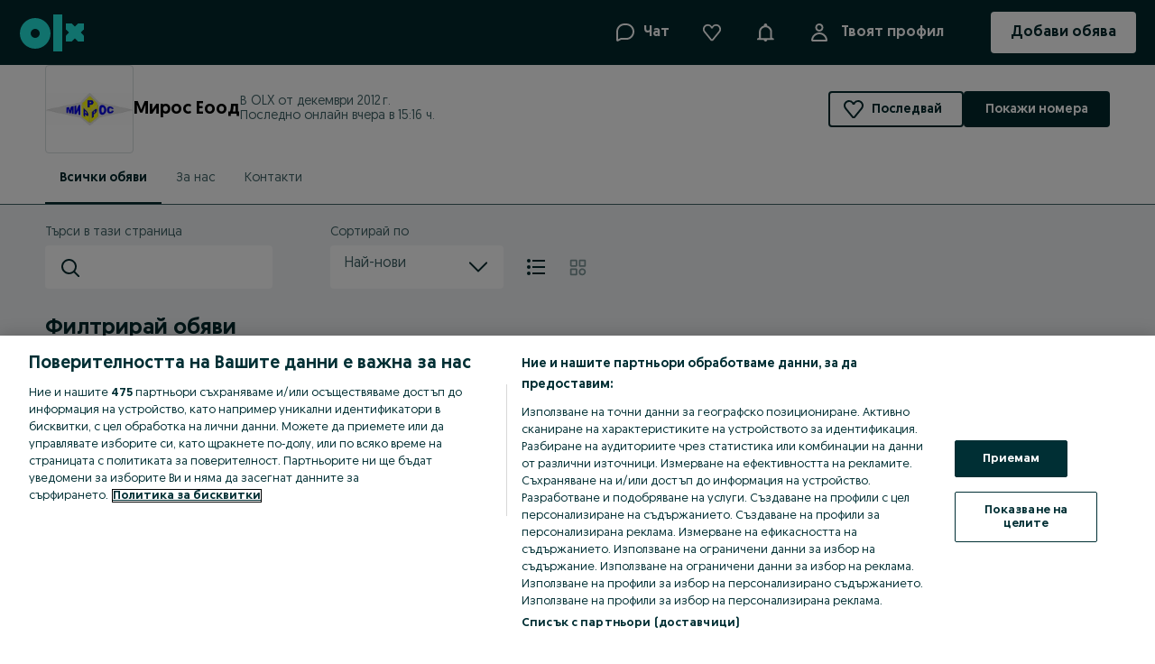

--- FILE ---
content_type: application/javascript
request_url: https://mirosauto.olx.bg/app/static/js/82183.addc78cb2.chunk.js
body_size: 8497
content:
"use strict";(self.__LOADABLE_LOADED_CHUNKS__=self.__LOADABLE_LOADED_CHUNKS__||[]).push([[82183],{82183:(e,t,r)=>{r.d(t,{a:()=>p,e:()=>c,i:()=>xe,p:()=>ke});var n=r(26730),o=r(96050),i=r(56247).Buffer,a=r(22379),l="undefined"!=typeof globalThis?globalThis:"undefined"!=typeof window?window:"undefined"!=typeof global?global:"undefined"!=typeof self?self:{};function s(e){return null!==e&&"object"==typeof e&&"languages"in e&&"countryCode"in e}function c(e){return(s(e)?e.languages:e).map((function(e){return e.locale}))}function p(e){return(s(e)?e.languages:e).map((function(e){return e.URLLanguageCode}))}var u,d,f,g="object"==typeof l&&l&&l.Object===Object&&l,m="object"==typeof self&&self&&self.Object===Object&&self,h=(g||m||Function("return this")()).Symbol,y=Array.isArray,b=h,v=Object.prototype,w=v.hasOwnProperty,k=v.toString,x=b?b.toStringTag:void 0,j=Object.prototype.toString,z=h?h.toStringTag:void 0,S=y,O=h?h.prototype:void 0,_=O?O.toString:void 0,A=function e(t){if("string"==typeof t)return t;if(S(t))return function(e,t){for(var r=-1,n=null==e?0:e.length,o=Array(n);++r<n;)o[r]=t(e[r],r,e);return o}(t,e)+"";if(function(e){return"symbol"==typeof e||function(e){return null!=e&&"object"==typeof e}(e)&&"[object Symbol]"==function(e){return null==e?void 0===e?"[object Undefined]":"[object Null]":z&&z in Object(e)?function(e){var t=w.call(e,x),r=e[x];try{e[x]=void 0;var n=!0}catch(e){}var o=k.call(e);return n&&(t?e[x]=r:delete e[x]),o}(e):function(e){return j.call(e)}(e)}(e)}(t))return _?_.call(t):"";var r=t+"";return"0"==r&&1/t==-1/0?"-0":r},D=function(e){return e!=e},P=function(e,t,r){return t==t?function(e,t,r){for(var n=r-1,o=e.length;++n<o;)if(e[n]===t)return n;return-1}(e,t,r):function(e,t,r,n){for(var o=e.length,i=r+-1;++i<o;)if(t(e[i],i,e))return i;return-1}(e,D,r)},E=RegExp("[\\u200d\\ud800-\\udfff\\u0300-\\u036f\\ufe20-\\ufe2f\\u20d0-\\u20ff\\ufe0e\\ufe0f]"),U="\\ud800-\\udfff",L="["+U+"]",C="[\\u0300-\\u036f\\ufe20-\\ufe2f\\u20d0-\\u20ff]",N="\\ud83c[\\udffb-\\udfff]",R="[^"+U+"]",T="(?:\\ud83c[\\udde6-\\uddff]){2}",I="[\\ud800-\\udbff][\\udc00-\\udfff]",B="(?:"+C+"|"+N+")?",M="[\\ufe0e\\ufe0f]?",V=M+B+"(?:\\u200d(?:"+[R,T,I].join("|")+")"+M+B+")*",H="(?:"+[R+C+"?",C,T,I,L].join("|")+")",q=RegExp(N+"(?="+N+")|"+H+V,"g"),K=A,X=A,F=function(e){return function(e){return E.test(e)}(e)?function(e){return e.match(q)||[]}(e):function(e){return e.split("")}(e)},W=/^\s+/,$=function(e,t,r){if((e=function(e){return null==e?"":K(e)}(e))&&(r||void 0===t))return e.replace(W,"");if(!e||!(t=X(t)))return e;var n=F(e),o=function(e,t){for(var r=-1,n=e.length;++r<n&&P(t,e[r],0)>-1;);return r}(n,F(t));return function(e,t,r){var n=e.length;return r=void 0===r?n:r,!t&&r>=n?e:function(e,t,r){var n=-1,o=e.length;t<0&&(t=-t>o?0:o+t),(r=r>o?o:r)<0&&(r+=o),o=t>r?0:r-t>>>0,t>>>=0;for(var i=Array(o);++n<o;)i[n]=e[n+t];return i}(e,t,r)}(n,o).join("")},J={},Z={get exports(){return J},set exports(e){J=e}},G={},Y=function(e){return e instanceof i},Q={},ee={get exports(){return Q},set exports(e){Q=e}},te={},re={get exports(){return te},set exports(e){te=e}},ne="win32"===a.platform,oe=function e(){return f||(f=1,function(t){var r=/%[sdj%]/g;t.format=function(e){if(!v(e)){for(var t=[],n=0;n<arguments.length;n++)t.push(i(arguments[n]));return t.join(" ")}n=1;for(var o=arguments,a=o.length,l=String(e).replace(r,(function(e){if("%%"===e)return"%";if(n>=a)return e;switch(e){case"%s":return String(o[n++]);case"%d":return Number(o[n++]);case"%j":try{return JSON.stringify(o[n++])}catch(e){return"[Circular]"}default:return e}})),s=o[n];n<a;s=o[++n])y(s)||!x(s)?l+=" "+s:l+=" "+i(s);return l},t.deprecate=function(e,r){if(w(l.process))return function(){return t.deprecate(e,r).apply(this,arguments)};if(!0===a.noDeprecation)return e;var n=!1;return function(){if(!n){if(a.throwDeprecation)throw new Error(r);a.traceDeprecation?console.trace(r):console.error(r),n=!0}return e.apply(this,arguments)}};var n,o={};function i(e,r){var n={seen:[],stylize:c};return arguments.length>=3&&(n.depth=arguments[2]),arguments.length>=4&&(n.colors=arguments[3]),h(r)?n.showHidden=r:r&&t._extend(n,r),w(n.showHidden)&&(n.showHidden=!1),w(n.depth)&&(n.depth=2),w(n.colors)&&(n.colors=!1),w(n.customInspect)&&(n.customInspect=!0),n.colors&&(n.stylize=s),p(n,e,n.depth)}function s(e,t){var r=i.styles[t];return r?"["+i.colors[r][0]+"m"+e+"["+i.colors[r][1]+"m":e}function c(e,t){return e}function p(e,r,n){if(e.customInspect&&r&&S(r.inspect)&&r.inspect!==t.inspect&&(!r.constructor||r.constructor.prototype!==r)){var o=r.inspect(n,e);return v(o)||(o=p(e,o,n)),o}var i=function(e,t){if(w(t))return e.stylize("undefined","undefined");if(v(t)){var r="'"+JSON.stringify(t).replace(/^"|"$/g,"").replace(/'/g,"\\'").replace(/\\"/g,'"')+"'";return e.stylize(r,"string")}return b(t)?e.stylize(""+t,"number"):h(t)?e.stylize(""+t,"boolean"):y(t)?e.stylize("null","null"):void 0}(e,r);if(i)return i;var a=Object.keys(r),l=function(e){var t={};return e.forEach((function(e,r){t[e]=!0})),t}(a);if(e.showHidden&&(a=Object.getOwnPropertyNames(r)),z(r)&&(a.indexOf("message")>=0||a.indexOf("description")>=0))return f(r);if(0===a.length){if(S(r)){var s=r.name?": "+r.name:"";return e.stylize("[Function"+s+"]","special")}if(k(r))return e.stylize(RegExp.prototype.toString.call(r),"regexp");if(j(r))return e.stylize(Date.prototype.toString.call(r),"date");if(z(r))return f(r)}var c,u="",d=!1,x=["{","}"];return m(r)&&(d=!0,x=["[","]"]),S(r)&&(u=" [Function"+(r.name?": "+r.name:"")+"]"),k(r)&&(u=" "+RegExp.prototype.toString.call(r)),j(r)&&(u=" "+Date.prototype.toUTCString.call(r)),z(r)&&(u=" "+f(r)),0!==a.length||d&&0!=r.length?n<0?k(r)?e.stylize(RegExp.prototype.toString.call(r),"regexp"):e.stylize("[Object]","special"):(e.seen.push(r),c=d?function(e,t,r,n,o){for(var i=[],a=0,l=t.length;a<l;++a)P(t,String(a))?i.push(g(e,t,r,n,String(a),!0)):i.push("");return o.forEach((function(o){o.match(/^\d+$/)||i.push(g(e,t,r,n,o,!0))})),i}(e,r,n,l,a):a.map((function(t){return g(e,r,n,l,t,d)})),e.seen.pop(),function(e,t,r){var n=e.reduce((function(e,t){return t.indexOf("\n"),e+t.replace(/\u001b\[\d\d?m/g,"").length+1}),0);return n>60?r[0]+(""===t?"":t+"\n ")+" "+e.join(",\n  ")+" "+r[1]:r[0]+t+" "+e.join(", ")+" "+r[1]}(c,u,x)):x[0]+u+x[1]}function f(e){return"["+Error.prototype.toString.call(e)+"]"}function g(e,t,r,n,o,i){var a,l,s;if((s=Object.getOwnPropertyDescriptor(t,o)||{value:t[o]}).get?l=s.set?e.stylize("[Getter/Setter]","special"):e.stylize("[Getter]","special"):s.set&&(l=e.stylize("[Setter]","special")),P(n,o)||(a="["+o+"]"),l||(e.seen.indexOf(s.value)<0?(l=y(r)?p(e,s.value,null):p(e,s.value,r-1)).indexOf("\n")>-1&&(l=i?l.split("\n").map((function(e){return"  "+e})).join("\n").substr(2):"\n"+l.split("\n").map((function(e){return"   "+e})).join("\n")):l=e.stylize("[Circular]","special")),w(a)){if(i&&o.match(/^\d+$/))return l;(a=JSON.stringify(""+o)).match(/^"([a-zA-Z_][a-zA-Z_0-9]*)"$/)?(a=a.substr(1,a.length-2),a=e.stylize(a,"name")):(a=a.replace(/'/g,"\\'").replace(/\\"/g,'"').replace(/(^"|"$)/g,"'"),a=e.stylize(a,"string"))}return a+": "+l}function m(e){return Array.isArray(e)}function h(e){return"boolean"==typeof e}function y(e){return null===e}function b(e){return"number"==typeof e}function v(e){return"string"==typeof e}function w(e){return void 0===e}function k(e){return x(e)&&"[object RegExp]"===O(e)}function x(e){return"object"==typeof e&&null!==e}function j(e){return x(e)&&"[object Date]"===O(e)}function z(e){return x(e)&&("[object Error]"===O(e)||e instanceof Error)}function S(e){return"function"==typeof e}function O(e){return Object.prototype.toString.call(e)}function _(e){return e<10?"0"+e.toString(10):e.toString(10)}t.debuglog=function(e){if(w(n)&&(n={NODE_ENV:"production",PUBLIC_URL:"",APP_ENV:"production",TEST_ENV:null,IS_BROWSER:!0,A2B_ENV:"production",APP:{name:"@olxeu-a2b/ui",version:"14.2.6",release:"@77fbf571d3e74922fdcbd17508bd6c8ef794e99a"},A2B_PRODUCTION:{language:"pl",pageTitle:"Ogłoszenia - Sprzedam, kupię na OLX.pl",regulationsUrl:"https://bliskapaczka.pl/regulaminy",policyUrl:"https://bliskapaczka.pl/static/pdf/polityka_prywatnosci.pdf",confirmationRegulationsUrl:"https://bliskapaczka.pl/regulaminy",regulationsOLXUrl:"https://bolt.my.site.com/olxplhelp/s/article/za%C5%82%C4%85cznik-nr-9-us%C5%82uga-dostawy-olx-V23-olx",confirmationPolicyUrl:"https://bliskapaczka.pl/static/pdf/polityka_prywatnosci.pdf",packageDeliveryInfoUrl:"https://pomoc.olx.pl/hc/pl/articles/360012356279",packageDeliveryBuyerManualUrl:"https://pomoc.olx.pl/hc/pl/articles/360012241920",packageDeliverySellerManualUrl:"https://pomoc.olx.pl/hc/pl/articles/360012357179",eligibleCategoriesUrl:"https://pomoc.olx.pl/hc/pl/articles/360015319020",moreInfoAboutDeliveryUrl:"https://pomoc.olx.pl/hc/pl/categories/360002373540-Przesyłki-OLX",rewardInfoUrl:"https://www.olx.pl/d/mojolx/programy-lojalnosciowe",discountInfoUrl:"https://pomoc.olx.pl/hc/pl/sections/360005332400",createTicketUrl:"https://pomoc.olx.pl/hc/pl/requests/new?ticket_form_id=227685",api:{staging:"https://delivery-api.stg.01.eu-west-1.eu.olx.org",production:"https://delivery-api.prd.01.eu-west-1.eu.olx.org"},unifiedPlatformAPI:{staging:"https://pl.ps.stg.eu.olx.org",production:"https://pl.ps.prd.eu.olx.org"},donationPolishHumanitarianAction:"https://media.olx.pl/uzytkownicy-olx-moga-wspierac-polska-akcje-humanitarna",donationRegulations:"https://pomoc.olx.pl/hc/pl/articles/360000828525",pageDescription:"OLX.pl to darmowe ogłoszenia lokalne w kategoriach: Praca, Dom i Ogród, Elektronika, Moda, Rolnictwo, Zwierzęta. Dla Dzieci, Sport i Hobby, Muzyka i Edukacja, Usługi i Firmy. Szybko znajdziesz tu ciekawe ogłoszenia i łatwo skontaktujesz się z ogłoszeniodawcą. Na OLX.pl czeka na Ciebie m.in. praca biurowa, mieszkania, pokoje, samochody. Jeśli chcesz coś sprzedać - w prosty sposób dodasz ogłoszenia. Chcesz coś kupić - tutaj znajdziesz ciekawe okazje, taniej niż w sklepie. A wszystkie te ogłoszenia bez konieczności zakładania konta. Sprzedawaj po sąsiedzku na OLX.pl",ninjaPath:"ninja.onap.io/ninja-cee.js",actionPaths:{addAd:"/nowe-ogloszenie/?bs=delivery_orders",myAds:"/mojolx/active/",myProfile:"/konto/menu/",messages:"/mojolx/odpowiedzi/",watching:"/obserwowane/",search:"/searchform/",myAccount:"/mojolx/",messagesDesktop:"/mojolx/wiadomosci/",payments:"/mojolx/portfel/",settings:"/mojolx/ustawienia/",login:"/konto/",logout:"/konto/wyloguj/",authorize:"/konto/"},deliveryPaths:{checkout:"/checkout",sellerConfirmation:"/orders/confirmation",ordersBuying:"/orders/purchases",ordersSelling:"/orders/sales",verification:"/orders/verification",dac7:"/orders/dac7",returns:"/orders/returns",returnsForm:"/returns/form",desktopVerification:"/mojolx/dostawy/verification",desktopOrders:"/mojolx/dostawy/",desktopOrdersBuying:"/mojolx/dostawy/purchases",desktopOrdersSelling:"/mojolx/dostawy/sales",desktopReturns:"/mojolx/dostawy/returns",safeDealReport:"/safedeal/report",safeDealReportSuccess:"/safedeal/report-success",safeDealSuccess:"/safedeal/success"},chatPaths:{conversation:"/myaccount/answer/"},sentry:{dsn:"https://021258cb5cd347ffb7e0372c8fb919e5@sentry.io/1516932"},map:{version:"quarterly",center:[51.9194,19.1451],libraries:["places"],googleKey:"AIzaSyANYD0d-GIHcnlLmmyENxkURPuKwWVlolo"},country:{phonePrefix:"+48",ibanPrefix:"PL"},package:{maxDimensions:"19x38x64 cm",maxWeight:"5 kg"},environment:"production",featureFlags:{"market-pay":!0,"in-post":!0,"multi-size":!0,"test-flag":!1,"seller-order-allow-cancel":!0,"map-experiment-panel":!1,"map-focus-on-address":!0,"orders-view-new-support-info":!1,"map-improvements":!1,"warning-message-on-dope":!1,"kyc-verification-tab-in-orders-overview":!1,"mkp.routing.enabled":!0,"mkp.jwt.auth.enabled":!1,"ruch.operator.enabled":!0,"pl.category.config.management.enabled":!0,"pl.category.config.source.enabled":!0,"fake-door":!0,"pl.short.order.id.enabled":!1,"pl.charge.service.fee.enabled":!1,"pl.speditor.enabled":!0,"pl.unification.settings.enabled":!0,"pl.reward.discount.enabled":!0,"pl.delivery-provider.automatic.outage":!0,"pl.checkout.donations.ua.enabled":!1,"pl.delivery-provider.planned.outage":!0,"pl.checkout.show.shipment.discount":!1,"pl.labelless.enabled":!0,"pl.omnibus.price.calculation.enabled":!0,"pl.unified.delivery.price.calculation.enabled":!0,"pl.shipment.operator.migration.enabled":!0,"pl.unified.listing.sync.offers.enabled":!0,"pl.charge.str.fee.enabled":!1,"pl.unified.omnibus.required":!0,"pl.unification.optin.migration.silent.fail.enabled":!0,"pl.unification.optin.migration.reconciliation.enabled":!0,"pl.legacy.eligibility.endpoints.deprecation.enabled":!0,"bl-test-a-b-c-flag":!1,"pl.unification.ad.from.listing.enabled":!0,"pl.unification.offer.category.id.from.listing.enabled":!0,"mkp.go.directly.to.payu":!0,"pl.discounts.use_ad_price.enabled":!0,"pl.support.opt.out.enabled":!0,"pl.order.expiration.next.working.day.enabled":!1,"pl.service.fee.reward.discount.enabled":!0,"pl.reward.delivery.percentage.discount.enabled":!0,"mou.dac7.enabled":!1,"pl.notification.quijote.v3.enabled":!0,"pl.shipment.d2d.dpd.enabled":!1,should_skip_android_seller_confirmation:!0,"hide-kyc-retry-button":!1,"pl.publish.billing":!0,"pl.unified_delivery.creation":!0,"pl.reward.delivery.fixed.price.enabled":!1,"btr-sanity-check-enabled":!0,"btr-adedited-use-rm-enabled":!0,"tariff.changed.processing.enabled":!1,"verify.batched.price.request.equality.enabled":!1,"btr.use.persisted.fee.enabled":!1,"backfill.synchronize.listing.enabled":!1},sites:{desktop:{domain:"olx.pl",url:"https://www.olx.pl"},mweb:{domain:"olx.pl",url:"https://m.olx.pl"},delivery:{domain:"delivery.olx.pl",url:"https://delivery.olx.pl"}},atlasSDK:{server:"https://www.olx.pl",version:"v1"},deliverySDK:{server:"Server-1"},chatSDK:{server:"https://api.chat.olx.pl"}}}.NODE_DEBUG||""),e=e.toUpperCase(),!o[e])if(new RegExp("\\b"+e+"\\b","i").test(n)){var r=a.pid;o[e]=function(){var n=t.format.apply(t,arguments);console.error("%s %d: %s",e,r,n)}}else o[e]=function(){};return o[e]},t.inspect=i,i.colors={bold:[1,22],italic:[3,23],underline:[4,24],inverse:[7,27],white:[37,39],grey:[90,39],black:[30,39],blue:[34,39],cyan:[36,39],green:[32,39],magenta:[35,39],red:[31,39],yellow:[33,39]},i.styles={special:"cyan",number:"yellow",boolean:"yellow",undefined:"grey",null:"bold",string:"green",date:"magenta",regexp:"red"},t.isArray=m,t.isBoolean=h,t.isNull=y,t.isNullOrUndefined=function(e){return null==e},t.isNumber=b,t.isString=v,t.isSymbol=function(e){return"symbol"==typeof e},t.isUndefined=w,t.isRegExp=k,t.isObject=x,t.isDate=j,t.isError=z,t.isFunction=S,t.isPrimitive=function(e){return null===e||"boolean"==typeof e||"number"==typeof e||"string"==typeof e||"symbol"==typeof e||void 0===e},t.isBuffer=Y;var A=["Jan","Feb","Mar","Apr","May","Jun","Jul","Aug","Sep","Oct","Nov","Dec"];function D(){var e=new Date,t=[_(e.getHours()),_(e.getMinutes()),_(e.getSeconds())].join(":");return[e.getDate(),A[e.getMonth()],t].join(" ")}function P(e,t){return Object.prototype.hasOwnProperty.call(e,t)}t.log=function(){console.log("%s - %s",D(),t.format.apply(t,arguments))},t.inherits=(d||(d=1,function(t){try{var r=e();if("function"!=typeof r.inherits)throw"";t.exports=r.inherits}catch(r){t.exports=(u||(u=1,"function"==typeof Object.create?re.exports=function(e,t){e.super_=t,e.prototype=Object.create(t.prototype,{constructor:{value:e,enumerable:!1,writable:!0,configurable:!0}})}:re.exports=function(e,t){e.super_=t;var r=function(){};r.prototype=t.prototype,e.prototype=new r,e.prototype.constructor=e}),te)}}(ee)),Q),t._extend=function(e,t){if(!t||!x(t))return e;for(var r=Object.keys(t),n=r.length;n--;)e[r[n]]=t[r[n]];return e}}(G)),G}();function ie(e,t){for(var r=[],n=0;n<e.length;n++){var o=e[n];o&&"."!==o&&(".."===o?r.length&&".."!==r[r.length-1]?r.pop():t&&r.push(".."):r.push(o))}return r}function ae(e){for(var t=e.length-1,r=0;r<=t&&!e[r];r++);for(var n=t;n>=0&&!e[n];n--);return 0===r&&n===t?e:r>n?[]:e.slice(r,n+1)}var le=/^([a-zA-Z]:|[\\\/]{2}[^\\\/]+[\\\/]+[^\\\/]+)?([\\\/])?([\s\S]*?)$/,se=/^([\s\S]*?)((?:\.{1,2}|[^\\\/]+?|)(\.[^.\/\\]*|))(?:[\\\/]*)$/,ce={};function pe(e){var t=le.exec(e),r=(t[1]||"")+(t[2]||""),n=t[3]||"",o=se.exec(n);return[r,o[1],o[2],o[3]]}function ue(e){var t=le.exec(e),r=t[1]||"",n=!!r&&":"!==r[1];return{device:r,isUnc:n,isAbsolute:n||!!t[2],tail:t[3]}}function de(e){return"\\\\"+e.replace(/^[\\\/]+/,"").replace(/[\\\/]+/g,"\\")}ce.resolve=function(){for(var e="",t="",r=!1,n=arguments.length-1;n>=-1;n--){var o;if(n>=0?o=arguments[n]:e?(o={NODE_ENV:"production",PUBLIC_URL:"",APP_ENV:"production",TEST_ENV:null,IS_BROWSER:!0,A2B_ENV:"production",APP:{name:"@olxeu-a2b/ui",version:"14.2.6",release:"@77fbf571d3e74922fdcbd17508bd6c8ef794e99a"},A2B_PRODUCTION:{language:"pl",pageTitle:"Ogłoszenia - Sprzedam, kupię na OLX.pl",regulationsUrl:"https://bliskapaczka.pl/regulaminy",policyUrl:"https://bliskapaczka.pl/static/pdf/polityka_prywatnosci.pdf",confirmationRegulationsUrl:"https://bliskapaczka.pl/regulaminy",regulationsOLXUrl:"https://bolt.my.site.com/olxplhelp/s/article/za%C5%82%C4%85cznik-nr-9-us%C5%82uga-dostawy-olx-V23-olx",confirmationPolicyUrl:"https://bliskapaczka.pl/static/pdf/polityka_prywatnosci.pdf",packageDeliveryInfoUrl:"https://pomoc.olx.pl/hc/pl/articles/360012356279",packageDeliveryBuyerManualUrl:"https://pomoc.olx.pl/hc/pl/articles/360012241920",packageDeliverySellerManualUrl:"https://pomoc.olx.pl/hc/pl/articles/360012357179",eligibleCategoriesUrl:"https://pomoc.olx.pl/hc/pl/articles/360015319020",moreInfoAboutDeliveryUrl:"https://pomoc.olx.pl/hc/pl/categories/360002373540-Przesyłki-OLX",rewardInfoUrl:"https://www.olx.pl/d/mojolx/programy-lojalnosciowe",discountInfoUrl:"https://pomoc.olx.pl/hc/pl/sections/360005332400",createTicketUrl:"https://pomoc.olx.pl/hc/pl/requests/new?ticket_form_id=227685",api:{staging:"https://delivery-api.stg.01.eu-west-1.eu.olx.org",production:"https://delivery-api.prd.01.eu-west-1.eu.olx.org"},unifiedPlatformAPI:{staging:"https://pl.ps.stg.eu.olx.org",production:"https://pl.ps.prd.eu.olx.org"},donationPolishHumanitarianAction:"https://media.olx.pl/uzytkownicy-olx-moga-wspierac-polska-akcje-humanitarna",donationRegulations:"https://pomoc.olx.pl/hc/pl/articles/360000828525",pageDescription:"OLX.pl to darmowe ogłoszenia lokalne w kategoriach: Praca, Dom i Ogród, Elektronika, Moda, Rolnictwo, Zwierzęta. Dla Dzieci, Sport i Hobby, Muzyka i Edukacja, Usługi i Firmy. Szybko znajdziesz tu ciekawe ogłoszenia i łatwo skontaktujesz się z ogłoszeniodawcą. Na OLX.pl czeka na Ciebie m.in. praca biurowa, mieszkania, pokoje, samochody. Jeśli chcesz coś sprzedać - w prosty sposób dodasz ogłoszenia. Chcesz coś kupić - tutaj znajdziesz ciekawe okazje, taniej niż w sklepie. A wszystkie te ogłoszenia bez konieczności zakładania konta. Sprzedawaj po sąsiedzku na OLX.pl",ninjaPath:"ninja.onap.io/ninja-cee.js",actionPaths:{addAd:"/nowe-ogloszenie/?bs=delivery_orders",myAds:"/mojolx/active/",myProfile:"/konto/menu/",messages:"/mojolx/odpowiedzi/",watching:"/obserwowane/",search:"/searchform/",myAccount:"/mojolx/",messagesDesktop:"/mojolx/wiadomosci/",payments:"/mojolx/portfel/",settings:"/mojolx/ustawienia/",login:"/konto/",logout:"/konto/wyloguj/",authorize:"/konto/"},deliveryPaths:{checkout:"/checkout",sellerConfirmation:"/orders/confirmation",ordersBuying:"/orders/purchases",ordersSelling:"/orders/sales",verification:"/orders/verification",dac7:"/orders/dac7",returns:"/orders/returns",returnsForm:"/returns/form",desktopVerification:"/mojolx/dostawy/verification",desktopOrders:"/mojolx/dostawy/",desktopOrdersBuying:"/mojolx/dostawy/purchases",desktopOrdersSelling:"/mojolx/dostawy/sales",desktopReturns:"/mojolx/dostawy/returns",safeDealReport:"/safedeal/report",safeDealReportSuccess:"/safedeal/report-success",safeDealSuccess:"/safedeal/success"},chatPaths:{conversation:"/myaccount/answer/"},sentry:{dsn:"https://021258cb5cd347ffb7e0372c8fb919e5@sentry.io/1516932"},map:{version:"quarterly",center:[51.9194,19.1451],libraries:["places"],googleKey:"AIzaSyANYD0d-GIHcnlLmmyENxkURPuKwWVlolo"},country:{phonePrefix:"+48",ibanPrefix:"PL"},package:{maxDimensions:"19x38x64 cm",maxWeight:"5 kg"},environment:"production",featureFlags:{"market-pay":!0,"in-post":!0,"multi-size":!0,"test-flag":!1,"seller-order-allow-cancel":!0,"map-experiment-panel":!1,"map-focus-on-address":!0,"orders-view-new-support-info":!1,"map-improvements":!1,"warning-message-on-dope":!1,"kyc-verification-tab-in-orders-overview":!1,"mkp.routing.enabled":!0,"mkp.jwt.auth.enabled":!1,"ruch.operator.enabled":!0,"pl.category.config.management.enabled":!0,"pl.category.config.source.enabled":!0,"fake-door":!0,"pl.short.order.id.enabled":!1,"pl.charge.service.fee.enabled":!1,"pl.speditor.enabled":!0,"pl.unification.settings.enabled":!0,"pl.reward.discount.enabled":!0,"pl.delivery-provider.automatic.outage":!0,"pl.checkout.donations.ua.enabled":!1,"pl.delivery-provider.planned.outage":!0,"pl.checkout.show.shipment.discount":!1,"pl.labelless.enabled":!0,"pl.omnibus.price.calculation.enabled":!0,"pl.unified.delivery.price.calculation.enabled":!0,"pl.shipment.operator.migration.enabled":!0,"pl.unified.listing.sync.offers.enabled":!0,"pl.charge.str.fee.enabled":!1,"pl.unified.omnibus.required":!0,"pl.unification.optin.migration.silent.fail.enabled":!0,"pl.unification.optin.migration.reconciliation.enabled":!0,"pl.legacy.eligibility.endpoints.deprecation.enabled":!0,"bl-test-a-b-c-flag":!1,"pl.unification.ad.from.listing.enabled":!0,"pl.unification.offer.category.id.from.listing.enabled":!0,"mkp.go.directly.to.payu":!0,"pl.discounts.use_ad_price.enabled":!0,"pl.support.opt.out.enabled":!0,"pl.order.expiration.next.working.day.enabled":!1,"pl.service.fee.reward.discount.enabled":!0,"pl.reward.delivery.percentage.discount.enabled":!0,"mou.dac7.enabled":!1,"pl.notification.quijote.v3.enabled":!0,"pl.shipment.d2d.dpd.enabled":!1,should_skip_android_seller_confirmation:!0,"hide-kyc-retry-button":!1,"pl.publish.billing":!0,"pl.unified_delivery.creation":!0,"pl.reward.delivery.fixed.price.enabled":!1,"btr-sanity-check-enabled":!0,"btr-adedited-use-rm-enabled":!0,"tariff.changed.processing.enabled":!1,"verify.batched.price.request.equality.enabled":!1,"btr.use.persisted.fee.enabled":!1,"backfill.synchronize.listing.enabled":!1},sites:{desktop:{domain:"olx.pl",url:"https://www.olx.pl"},mweb:{domain:"olx.pl",url:"https://m.olx.pl"},delivery:{domain:"delivery.olx.pl",url:"https://delivery.olx.pl"}},atlasSDK:{server:"https://www.olx.pl",version:"v1"},deliverySDK:{server:"Server-1"},chatSDK:{server:"https://api.chat.olx.pl"}}}["="+e])&&o.substr(0,3).toLowerCase()===e.toLowerCase()+"\\"||(o=e+"\\"):o=a.cwd(),!oe.isString(o))throw new TypeError("Arguments to path.resolve must be strings");if(o){var i=ue(o),l=i.device,s=i.isUnc,c=i.isAbsolute,p=i.tail;if((!l||!e||l.toLowerCase()===e.toLowerCase())&&(e||(e=l),r||(t=p+"\\"+t,r=c),e&&r))break}}return s&&(e=de(e)),e+(r?"\\":"")+(t=ie(t.split(/[\\\/]+/),!r).join("\\"))||"."},ce.normalize=function(e){var t=ue(e),r=t.device,n=t.isUnc,o=t.isAbsolute,i=t.tail,a=/[\\\/]$/.test(i);return(i=ie(i.split(/[\\\/]+/),!o).join("\\"))||o||(i="."),i&&a&&(i+="\\"),n&&(r=de(r)),r+(o?"\\":"")+i},ce.isAbsolute=function(e){return ue(e).isAbsolute},ce.join=function(){for(var e=[],t=0;t<arguments.length;t++){var r=arguments[t];if(!oe.isString(r))throw new TypeError("Arguments to path.join must be strings");r&&e.push(r)}var n=e.join("\\");return/^[\\\/]{2}[^\\\/]/.test(e[0])||(n=n.replace(/^[\\\/]{2,}/,"\\")),ce.normalize(n)},ce.relative=function(e,t){e=ce.resolve(e),t=ce.resolve(t);for(var r=e.toLowerCase(),n=t.toLowerCase(),o=ae(t.split("\\")),i=ae(r.split("\\")),a=ae(n.split("\\")),l=Math.min(i.length,a.length),s=l,c=0;c<l;c++)if(i[c]!==a[c]){s=c;break}if(0==s)return t;var p=[];for(c=s;c<i.length;c++)p.push("..");return(p=p.concat(o.slice(s))).join("\\")},ce._makeLong=function(e){if(!oe.isString(e))return e;if(!e)return"";var t=ce.resolve(e);return/^[a-zA-Z]\:\\/.test(t)?"\\\\?\\"+t:/^\\\\[^?.]/.test(t)?"\\\\?\\UNC\\"+t.substring(2):e},ce.dirname=function(e){var t=pe(e),r=t[0],n=t[1];return r||n?(n&&(n=n.substr(0,n.length-1)),r+n):"."},ce.basename=function(e,t){var r=pe(e)[2];return t&&r.substr(-1*t.length)===t&&(r=r.substr(0,r.length-t.length)),r},ce.extname=function(e){return pe(e)[3]},ce.format=function(e){if(!oe.isObject(e))throw new TypeError("Parameter 'pathObject' must be an object, not "+typeof e);var t=e.root||"";if(!oe.isString(t))throw new TypeError("'pathObject.root' must be a string or undefined, not "+typeof e.root);var r=e.dir,n=e.base||"";return r?r[r.length-1]===ce.sep?r+n:r+ce.sep+n:n},ce.parse=function(e){if(!oe.isString(e))throw new TypeError("Parameter 'pathString' must be a string, not "+typeof e);var t=pe(e);if(!t||4!==t.length)throw new TypeError("Invalid path '"+e+"'");return{root:t[0],dir:t[0]+t[1].slice(0,-1),base:t[2],ext:t[3],name:t[2].slice(0,t[2].length-t[3].length)}},ce.sep="\\",ce.delimiter=";";var fe=/^(\/?|)([\s\S]*?)((?:\.{1,2}|[^\/]+?|)(\.[^.\/]*|))(?:[\/]*)$/,ge={};function me(e){return fe.exec(e).slice(1)}function he(e,t){var r=Array.isArray(t)?t:[t],n=$(e,"/"),o=r.find((function(e){return n.startsWith(e+"/")||n===e}));return o?$(n,o):e}function ye(e,t){return e.split("/").filter((function(e){return""!==e}))[0]===t?J.join("/",e):J.join("/",t,e)}function be(e){var t=e.split("/").filter((function(e){return""!==e})),r=t[0],o=t.slice(1);return"d"===r?J.join.apply(void 0,(0,n.a)(["/"],o,!1)):e}function ve(e){return"d"===e.split("/").filter((function(e){return""!==e}))[0]?J.join("/",e):J.join("/","d",e)}function we(e){return e.endsWith("/")?e:"".concat(e,"/")}ge.resolve=function(){for(var e="",t=!1,r=arguments.length-1;r>=-1&&!t;r--){var n=r>=0?arguments[r]:a.cwd();if(!oe.isString(n))throw new TypeError("Arguments to path.resolve must be strings");n&&(e=n+"/"+e,t="/"===n[0])}return(t?"/":"")+(e=ie(e.split("/"),!t).join("/"))||"."},ge.normalize=function(e){var t=ge.isAbsolute(e),r=e&&"/"===e[e.length-1];return(e=ie(e.split("/"),!t).join("/"))||t||(e="."),e&&r&&(e+="/"),(t?"/":"")+e},ge.isAbsolute=function(e){return"/"===e.charAt(0)},ge.join=function(){for(var e="",t=0;t<arguments.length;t++){var r=arguments[t];if(!oe.isString(r))throw new TypeError("Arguments to path.join must be strings");r&&(e+=e?"/"+r:r)}return ge.normalize(e)},ge.relative=function(e,t){e=ge.resolve(e).substr(1),t=ge.resolve(t).substr(1);for(var r=ae(e.split("/")),n=ae(t.split("/")),o=Math.min(r.length,n.length),i=o,a=0;a<o;a++)if(r[a]!==n[a]){i=a;break}var l=[];for(a=i;a<r.length;a++)l.push("..");return(l=l.concat(n.slice(i))).join("/")},ge._makeLong=function(e){return e},ge.dirname=function(e){var t=me(e),r=t[0],n=t[1];return r||n?(n&&(n=n.substr(0,n.length-1)),r+n):"."},ge.basename=function(e,t){var r=me(e)[2];return t&&r.substr(-1*t.length)===t&&(r=r.substr(0,r.length-t.length)),r},ge.extname=function(e){return me(e)[3]},ge.format=function(e){if(!oe.isObject(e))throw new TypeError("Parameter 'pathObject' must be an object, not "+typeof e);var t=e.root||"";if(!oe.isString(t))throw new TypeError("'pathObject.root' must be a string or undefined, not "+typeof e.root);return(e.dir?e.dir+ge.sep:"")+(e.base||"")},ge.parse=function(e){if(!oe.isString(e))throw new TypeError("Parameter 'pathString' must be a string, not "+typeof e);var t=me(e);if(!t||4!==t.length)throw new TypeError("Invalid path '"+e+"'");return t[1]=t[1]||"",t[2]=t[2]||"",t[3]=t[3]||"",{root:t[0],dir:t[0]+t[1].slice(0,-1),base:t[2],ext:t[3],name:t[2].slice(0,t[2].length-t[3].length)}},ge.sep="/",ge.delimiter=":",Z.exports=ne?ce:ge,J.posix=ge,J.win32=ce;var ke=Object.freeze({__proto__:null,trimLanguagePrefix:he,addLanguagePrefix:ye,trimSlashDPrefix:be,addSlashDPrefix:ve,addTrailingSlash:we,withLanguagePrefix:function(e,t,r,n,o,i){void 0===r&&(r=!0),void 0===n&&(n=[]),void 0===o&&(o=!0),void 0===i&&(i=!1);var a,l=be(e),s=l!==e||i,c=e.endsWith("/"),p=he(l,n);a=r&&o?p:ye(p,t);var u=s?ve(a):a;return c?we(u):u}});function xe(e){return Object.values(o.L).some((function(t){return t===e}))}}}]);
//# sourceMappingURL=82183.addc78cb2.chunk.js.map

--- FILE ---
content_type: application/javascript
request_url: https://mirosauto.olx.bg/app/static/js/polyfill-numberformat-locale-data-bg.b508f245d.chunk.js
body_size: 8908
content:
(self.__LOADABLE_LOADED_CHUNKS__=self.__LOADABLE_LOADED_CHUNKS__||[]).push([[49422],{55610:()=>{Intl.NumberFormat&&"function"==typeof Intl.NumberFormat.__addLocaleData&&Intl.NumberFormat.__addLocaleData({data:{currencies:{ADP:{displayName:{one:"андорска песета",other:"андорски песети"},narrow:"ADP",symbol:"ADP"},AED:{displayName:{one:"дирхам на Обединените арабски емирства",other:"дирхама на Обединените арабски емирства"},narrow:"AED",symbol:"AED"},AFA:{displayName:{one:"афганистански афган (1927–2002)",other:"афганистански афгана (1927–2002)"},narrow:"AFA",symbol:"AFA"},AFN:{displayName:{one:"афганистански афган",other:"афганистански афгана"},narrow:"Af",symbol:"AFN"},ALL:{displayName:{one:"албански лек",other:"албански лека"},narrow:"ALL",symbol:"ALL"},AMD:{displayName:{one:"арменски драм",other:"арменски драма"},narrow:"AMD",symbol:"AMD"},ANG:{displayName:{one:"антилски гулден",other:"антилски гулдена"},narrow:"ANG",symbol:"ANG"},AOA:{displayName:{one:"анголска кванза",other:"анголски кванзи"},narrow:"Kz",symbol:"AOA"},AOK:{displayName:{one:"анголска кванца (1977–1991)",other:"анголски кванци (1977–1991)"},narrow:"AOK",symbol:"AOK"},AON:{displayName:{one:"анголска нова кванца (1990–2000)",other:"анголски нови кванци (1990–2000)"},narrow:"AON",symbol:"AON"},AOR:{displayName:{one:"анголска нова кванца (1995–1999)",other:"анголски нови кванци (1995–1999)"},narrow:"AOR",symbol:"AOR"},ARA:{displayName:{one:"аржентински австрал",other:"аржентински австрала"},narrow:"ARA",symbol:"ARA"},ARP:{displayName:{one:"аржентинско песо (1983–1985)",other:"аржентински песо (1983–1985)"},narrow:"ARP",symbol:"ARP"},ARS:{displayName:{one:"аржентинско песо",other:"аржентински песо"},narrow:"ARS",symbol:"ARS"},ATS:{displayName:{one:"австрийски шилинг",other:"австрийски шилинга"},narrow:"ATS",symbol:"ATS"},AUD:{displayName:{one:"австралийски долар",other:"австралийски долара"},narrow:"AUD",symbol:"AUD"},AWG:{displayName:{one:"арубски флорин",other:"арубски флорина"},narrow:"AWG",symbol:"AWG"},AZM:{displayName:{one:"азербайджански манат (1993–2006)",other:"азербайджански маната (1993–2006)"},narrow:"AZM",symbol:"AZM"},AZN:{displayName:{one:"азербайджански манат",other:"азербайджански маната"},narrow:"AZN",symbol:"AZN"},BAD:{displayName:{one:"Босна и Херцеговина-динар",other:"Босна и Херцеговина-динара"},narrow:"BAD",symbol:"BAD"},BAM:{displayName:{one:"босненска конвертируема марка",other:"босненски конвертируеми марки"},narrow:"KM",symbol:"BAM"},BBD:{displayName:{one:"барбадоски долар",other:"барбадоски долара"},narrow:"BBD",symbol:"BBD"},BDT:{displayName:{one:"бангладешка така",other:"бангладешки таки"},narrow:"BDT",symbol:"BDT"},BEC:{displayName:{one:"белгийски франк (конвертируем)",other:"белгийски франка (конвертируеми)"},narrow:"BEC",symbol:"BEC"},BEF:{displayName:{one:"белгийски франк",other:"белгийски франка"},narrow:"BEF",symbol:"BEF"},BEL:{displayName:{one:"белгийски франк (финансов)",other:"белгийски франка (финансови)"},narrow:"BEL",symbol:"BEL"},BGL:{displayName:{one:"български конвертируем лев",other:"български конвертируеми лева"},narrow:"BGL",symbol:"BGL"},BGN:{displayName:{one:"български лев",other:"български лева"},narrow:"лв.",symbol:"лв."},BHD:{displayName:{one:"бахрейнски динар",other:"бахрейнски динара"},narrow:"BHD",symbol:"BHD"},BIF:{displayName:{one:"бурундийски франк",other:"бурундийски франка"},narrow:"BIF",symbol:"BIF"},BMD:{displayName:{one:"бермудски долар",other:"бермудски долара"},narrow:"BMD",symbol:"BMD"},BND:{displayName:{one:"брунейски долар",other:"брунейски долара"},narrow:"BND",symbol:"BND"},BOB:{displayName:{one:"боливийско боливиано",other:"боливийски боливиано"},narrow:"Bs",symbol:"BOB"},BOP:{displayName:{one:"боливийско песо",other:"боливийски песо"},narrow:"BOP",symbol:"BOP"},BOV:{displayName:{other:"боливийски мвдол"},narrow:"BOV",symbol:"BOV"},BRB:{displayName:{other:"бразилско ново крузейро (1967–1986)"},narrow:"BRB",symbol:"BRB"},BRC:{displayName:{other:"Бразилско крозадо"},narrow:"BRC",symbol:"BRC"},BRE:{displayName:{other:"Бразилско крузейро (1990–1993)"},narrow:"BRE",symbol:"BRE"},BRL:{displayName:{one:"бразилски реал",other:"бразилски реала"},narrow:"BRL",symbol:"BRL"},BRN:{displayName:{other:"Бразилско ново крозадо"},narrow:"BRN",symbol:"BRN"},BRR:{displayName:{other:"Бразилско крузейро"},narrow:"BRR",symbol:"BRR"},BSD:{displayName:{one:"бахамски долар",other:"бахамски долара"},narrow:"BSD",symbol:"BSD"},BTN:{displayName:{one:"бутански нгултрум",other:"бутански нгултрума"},narrow:"BTN",symbol:"BTN"},BUK:{displayName:{other:"Бирмански киат"},narrow:"BUK",symbol:"BUK"},BWP:{displayName:{one:"ботсванска пула",other:"ботсвански пули"},narrow:"P",symbol:"BWP"},BYB:{displayName:{one:"беларуска нова рубла (1994–1999)",other:"беларуски нови рубли (1994–1999)"},narrow:"BYB",symbol:"BYB"},BYN:{displayName:{one:"беларуска рубла",other:"беларуски рубли"},narrow:"BYN",symbol:"BYN"},BYR:{displayName:{one:"беларуска рубла (2000–2016)",other:"беларуски рубли (2000–2016)"},narrow:"BYR",symbol:"BYR"},BZD:{displayName:{one:"белизийски долар",other:"белизийски долара"},narrow:"BZD",symbol:"BZD"},CAD:{displayName:{one:"канадски долар",other:"канадски долара"},narrow:"CAD",symbol:"CAD"},CDF:{displayName:{one:"конгоански франк",other:"конгоански франка"},narrow:"CDF",symbol:"CDF"},CHE:{displayName:{other:"WIR евро"},narrow:"CHE",symbol:"CHE"},CHF:{displayName:{one:"швейцарски франк",other:"швейцарски франка"},narrow:"CHF",symbol:"CHF"},CHW:{displayName:{other:"WIR франк"},narrow:"CHW",symbol:"CHW"},CLF:{displayName:{other:"Условна разчетна единица на Чили"},narrow:"CLF",symbol:"CLF"},CLP:{displayName:{one:"чилийско песо",other:"чилийски песо"},narrow:"CLP",symbol:"CLP"},CNH:{displayName:{one:"китайски юан (офшорен)",other:"китайски юана (офшорни)"},narrow:"CNH",symbol:"CNH"},CNY:{displayName:{one:"китайски юан",other:"китайски юана"},narrow:"CNY",symbol:"CNY"},COP:{displayName:{one:"колумбийско песо",other:"колумбийски песо"},narrow:"COP",symbol:"COP"},COU:{displayName:{other:"Колумбийска единица на реалната стойност"},narrow:"COU",symbol:"COU"},CRC:{displayName:{one:"костарикански колон",other:"костарикански колона"},narrow:"CRC",symbol:"CRC"},CSD:{displayName:{other:"Стар сръбски динар"},narrow:"CSD",symbol:"CSD"},CSK:{displayName:{one:"чехословашка конвертируема крона",other:"чехословашки конвертируеми крони"},narrow:"CSK",symbol:"CSK"},CUC:{displayName:{one:"кубинско конвертируемо песо",other:"кубински конвертируеми песо"},narrow:"$",symbol:"CUC"},CUP:{displayName:{one:"кубинско песо",other:"кубински песо"},narrow:"CUP",symbol:"CUP"},CVE:{displayName:{other:"ескудо на Кабо Верде"},narrow:"CVE",symbol:"CVE"},CYP:{displayName:{one:"кипърска лира",other:"кипърски лири"},narrow:"CYP",symbol:"CYP"},CZK:{displayName:{one:"чешка крона",other:"чешки крони"},narrow:"Kč",symbol:"CZK"},DDM:{displayName:{other:"Източногерманска марка"},narrow:"DDM",symbol:"DDM"},DEM:{displayName:{one:"германска марка",other:"германски марки"},narrow:"DEM",symbol:"DEM"},DJF:{displayName:{one:"джибутски франк",other:"джибутски франка"},narrow:"DJF",symbol:"DJF"},DKK:{displayName:{one:"датска крона",other:"датски крони"},narrow:"kr",symbol:"DKK"},DOP:{displayName:{one:"доминиканско песо",other:"доминикански песо"},narrow:"DOP",symbol:"DOP"},DZD:{displayName:{one:"алжирски динар",other:"алжирски динара"},narrow:"DZD",symbol:"DZD"},ECS:{displayName:{other:"еквадорско сукре"},narrow:"ECS",symbol:"ECS"},ECV:{displayName:{other:"Еквадорска банкова единица"},narrow:"ECV",symbol:"ECV"},EEK:{displayName:{one:"естонска крона",other:"естонски крони"},narrow:"EEK",symbol:"EEK"},EGP:{displayName:{one:"египетска лира",other:"египетски лири"},narrow:"E£",symbol:"EGP"},ERN:{displayName:{one:"еритрейска накфа",other:"еритрейски накфи"},narrow:"ERN",symbol:"ERN"},ESP:{displayName:{one:"испанска песета",other:"испански песети"},narrow:"₧",symbol:"ESP"},ETB:{displayName:{one:"етиопски бир",other:"етиопски бира"},narrow:"ETB",symbol:"ETB"},EUR:{displayName:{other:"евро"},narrow:"€",symbol:"€"},FIM:{displayName:{one:"финландска марка",other:"финландски марки"},narrow:"FIM",symbol:"FIM"},FJD:{displayName:{one:"фиджийски долар",other:"фиджийски долара"},narrow:"FJD",symbol:"FJD"},FKP:{displayName:{one:"фолкландска лира",other:"фолкландски лири"},narrow:"FKP",symbol:"FKP"},FRF:{displayName:{one:"френски франк",other:"френски франка"},narrow:"FRF",symbol:"FRF"},GBP:{displayName:{one:"британска лира",other:"британски лири"},narrow:"£",symbol:"GBP"},GEK:{displayName:{other:"Грузински купон"},narrow:"GEK",symbol:"GEK"},GEL:{displayName:{other:"грузински лари"},narrow:"₾",symbol:"GEL"},GHC:{displayName:{one:"ганайско седи (1979–2007)",other:"ганайски седи (1979–2007)"},narrow:"GHC",symbol:"GHC"},GHS:{displayName:{one:"ганайско седи",other:"ганайски седи"},narrow:"GHS",symbol:"GHS"},GIP:{displayName:{one:"гибралтарска лира",other:"гибралтарски лири"},narrow:"GIP",symbol:"GIP"},GMD:{displayName:{one:"гамбийско даласи",other:"гамбийски даласи"},narrow:"GMD",symbol:"GMD"},GNF:{displayName:{one:"гвинейски франк",other:"гвинейски франка"},narrow:"FG",symbol:"GNF"},GNS:{displayName:{other:"Гвинейска сили"},narrow:"GNS",symbol:"GNS"},GQE:{displayName:{other:"Екваториално гвинейско еквеле"},narrow:"GQE",symbol:"GQE"},GRD:{displayName:{one:"гръцка драхма",other:"гръцки драхми"},narrow:"GRD",symbol:"GRD"},GTQ:{displayName:{one:"гватемалски кетцал",other:"гватемалски кетцала"},narrow:"Q",symbol:"GTQ"},GWE:{displayName:{other:"Ескудо от Португалска Гвинея"},narrow:"GWE",symbol:"GWE"},GWP:{displayName:{other:"Гвинея-Бисау песо"},narrow:"GWP",symbol:"GWP"},GYD:{displayName:{one:"гаянски долар",other:"гаянски долара"},narrow:"GYD",symbol:"GYD"},HKD:{displayName:{one:"хонконгски долар",other:"хонконгски долара"},narrow:"HKD",symbol:"HKD"},HNL:{displayName:{one:"хондураска лемпира",other:"хондураски лемпири"},narrow:"L",symbol:"HNL"},HRD:{displayName:{one:"хърватски динар",other:"хърватски динара"},narrow:"HRD",symbol:"HRD"},HRK:{displayName:{one:"хърватска куна",other:"хърватски куни"},narrow:"kn",symbol:"HRK"},HTG:{displayName:{one:"хаитски гурд",other:"хаитски гурда"},narrow:"HTG",symbol:"HTG"},HUF:{displayName:{one:"унгарски форинт",other:"унгарски форинта"},narrow:"Ft",symbol:"HUF"},IDR:{displayName:{one:"индонезийска рупия",other:"индонезийски рупии"},narrow:"Rp",symbol:"IDR"},IEP:{displayName:{one:"ирландска лира",other:"ирландски лири"},narrow:"IEP",symbol:"IEP"},ILP:{displayName:{one:"израелска лира",other:"израелски лири"},narrow:"ILP",symbol:"ILP"},ILS:{displayName:{one:"израелски нов шекел",other:"израелски нови шекела"},narrow:"ILS",symbol:"ILS"},INR:{displayName:{one:"индийска рупия",other:"индийски рупии"},narrow:"INR",symbol:"INR"},IQD:{displayName:{one:"иракски динар",other:"иракски динара"},narrow:"IQD",symbol:"IQD"},IRR:{displayName:{one:"ирански риал",other:"ирански риала"},narrow:"IRR",symbol:"IRR"},ISK:{displayName:{one:"исландска крона",other:"исландски крони"},narrow:"kr",symbol:"ISK"},ITL:{displayName:{one:"италианска лира",other:"италиански лири"},narrow:"ITL",symbol:"ITL"},JMD:{displayName:{one:"ямайски долар",other:"ямайски долара"},narrow:"JMD",symbol:"JMD"},JOD:{displayName:{one:"йордански динар",other:"йордански динара"},narrow:"JOD",symbol:"JOD"},JPY:{displayName:{one:"японска йена",other:"японски йени"},narrow:"¥",symbol:"JPY"},KES:{displayName:{one:"кенийски шилинг",other:"кенийски шилинга"},narrow:"KES",symbol:"KES"},KGS:{displayName:{one:"киргизстански сом",other:"киргизстански сома"},narrow:"KGS",symbol:"KGS"},KHR:{displayName:{one:"камбоджански риел",other:"камбоджански риела"},narrow:"KHR",symbol:"KHR"},KMF:{displayName:{one:"коморски франк",other:"коморски франка"},narrow:"CF",symbol:"KMF"},KPW:{displayName:{one:"севернокорейски вон",other:"севернокорейски вона"},narrow:"₩",symbol:"KPW"},KRW:{displayName:{one:"южнокорейски вон",other:"южнокорейски вона"},narrow:"KRW",symbol:"KRW"},KWD:{displayName:{one:"кувейтски динар",other:"кувейтски динара"},narrow:"KWD",symbol:"KWD"},KYD:{displayName:{one:"кайманов долар",other:"кайманови долара"},narrow:"KYD",symbol:"KYD"},KZT:{displayName:{one:"казахстанско тенге",other:"казахстански тенге"},narrow:"KZT",symbol:"KZT"},LAK:{displayName:{one:"лаоски кип",other:"лаоски кипа"},narrow:"LAK",symbol:"LAK"},LBP:{displayName:{one:"ливанска лира",other:"ливански лири"},narrow:"L£",symbol:"LBP"},LKR:{displayName:{one:"шриланкска рупия",other:"шриланкски рупии"},narrow:"Rs",symbol:"LKR"},LRD:{displayName:{one:"либерийски долар",other:"либерийски долара"},narrow:"LRD",symbol:"LRD"},LSL:{displayName:{one:"лесотско лоти",other:"лесотски лоти"},narrow:"LSL",symbol:"LSL"},LTL:{displayName:{one:"литовски литас",other:"литовски литаса"},narrow:"Lt",symbol:"LTL"},LTT:{displayName:{other:"Литовски талон"},narrow:"LTT",symbol:"LTT"},LUF:{displayName:{one:"люксембургски франк",other:"люксембургски франка"},narrow:"LUF",symbol:"LUF"},LVL:{displayName:{one:"латвийски лат",other:"латвийски лата"},narrow:"Ls",symbol:"LVL"},LVR:{displayName:{one:"латвийска рубла",other:"латвийски рубли"},narrow:"LVR",symbol:"LVR"},LYD:{displayName:{one:"либийски динар",other:"либийски динара"},narrow:"LYD",symbol:"LYD"},MAD:{displayName:{one:"марокански дирхам",other:"марокански дирхама"},narrow:"MAD",symbol:"MAD"},MAF:{displayName:{one:"марокански франк",other:"марокански франка"},narrow:"MAF",symbol:"MAF"},MDL:{displayName:{one:"молдовска лея",other:"молдовски леи"},narrow:"MDL",symbol:"MDL"},MGA:{displayName:{one:"малгашко ариари",other:"малгашки ариари"},narrow:"Ar",symbol:"MGA"},MGF:{displayName:{one:"малгашки франк - Мадагаскар",other:"малгашки франка - Мадагаскар"},narrow:"MGF",symbol:"MGF"},MKD:{displayName:{one:"македонски денар",other:"македонски денара"},narrow:"MKD",symbol:"MKD"},MLF:{displayName:{other:"Малийски франк"},narrow:"MLF",symbol:"MLF"},MMK:{displayName:{one:"мианмарски киат",other:"мианмарски киата"},narrow:"K",symbol:"MMK"},MNT:{displayName:{one:"монголски тугрик",other:"монголски тугрика"},narrow:"MNT",symbol:"MNT"},MOP:{displayName:{one:"патака на Макао",other:"патаки на Макао"},narrow:"MOP",symbol:"MOP"},MRO:{displayName:{one:"мавританска угия (1973–2017)",other:"мавритански угии (1973–2017)"},narrow:"MRO",symbol:"MRO"},MRU:{displayName:{one:"мавританска угия",other:"мавритански угии"},narrow:"MRU",symbol:"MRU"},MTL:{displayName:{one:"малтийска лира",other:"малтийски лири"},narrow:"MTL",symbol:"MTL"},MUR:{displayName:{one:"маврицийска рупия",other:"маврицийски рупии"},narrow:"Rs",symbol:"MUR"},MVR:{displayName:{one:"малдивска руфия",other:"малдивски руфии"},narrow:"MVR",symbol:"MVR"},MWK:{displayName:{one:"малавийска куача",other:"малавийски куачи"},narrow:"MWK",symbol:"MWK"},MXN:{displayName:{one:"мексиканско песо",other:"мексикански песо"},narrow:"MXN",symbol:"MXN"},MXP:{displayName:{one:"мексиканско сребърно песо (1861–1992)",other:"мексикански сребърни песо (1861–1992)"},narrow:"MXP",symbol:"MXP"},MXV:{displayName:{other:"Мексиканска конвертируема единица (UDI)"},narrow:"MXV",symbol:"MXV"},MYR:{displayName:{one:"малайзийски рингит",other:"малайзийски рингита"},narrow:"RM",symbol:"MYR"},MZE:{displayName:{one:"мозамбикско ескудо",other:"мозамбикски ескудо"},narrow:"MZE",symbol:"MZE"},MZM:{displayName:{one:"мозамбикски метикал (1980–2006)",other:"мозамбикски метикала (1980–2006)"},narrow:"MZM",symbol:"MZM"},MZN:{displayName:{one:"мозамбикски метикал",other:"мозамбикски метикала"},narrow:"MZN",symbol:"MZN"},NAD:{displayName:{one:"намибийски долар",other:"намибийски долара"},narrow:"NAD",symbol:"NAD"},NGN:{displayName:{one:"нигерийска найра",other:"нигерийски найри"},narrow:"NGN",symbol:"NGN"},NIC:{displayName:{one:"никарагуанска кордоба (1988–1991)",other:"никарагуански кордоби (1988–1991)"},narrow:"NIC",symbol:"NIC"},NIO:{displayName:{one:"никарагуанска кордоба",other:"никарагуански кордоби"},narrow:"C$",symbol:"NIO"},NLG:{displayName:{one:"холандски гулден",other:"холандски гулдена"},narrow:"NLG",symbol:"NLG"},NOK:{displayName:{one:"норвежка крона",other:"норвежки крони"},narrow:"kr",symbol:"NOK"},NPR:{displayName:{one:"непалска рупия",other:"непалски рупии"},narrow:"Rs",symbol:"NPR"},NZD:{displayName:{one:"новозеландски долар",other:"новозеландски долара"},narrow:"NZD",symbol:"NZD"},OMR:{displayName:{one:"омански риал",other:"омански риала"},narrow:"OMR",symbol:"OMR"},PAB:{displayName:{one:"панамска балбоа",other:"панамски балбоа"},narrow:"PAB",symbol:"PAB"},PEI:{displayName:{other:"Перуанско инти"},narrow:"PEI",symbol:"PEI"},PEN:{displayName:{one:"перуански сол",other:"перуански сола"},narrow:"PEN",symbol:"PEN"},PES:{displayName:{other:"перуански сол (1863–1965)"},narrow:"PES",symbol:"PES"},PGK:{displayName:{one:"папуа-новогвинейска кина",other:"папуа-новогвинейски кини"},narrow:"PGK",symbol:"PGK"},PHP:{displayName:{one:"филипинско песо",other:"филипински песо"},narrow:"PHP",symbol:"PHP"},PKR:{displayName:{one:"пакистанска рупия",other:"пакистански рупии"},narrow:"Rs",symbol:"PKR"},PLN:{displayName:{one:"полска злота",other:"полски злоти"},narrow:"zł",symbol:"PLN"},PLZ:{displayName:{one:"полска злота (1950–1995)",other:"полски злоти (1950–1995)"},narrow:"PLZ",symbol:"PLZ"},PTE:{displayName:{one:"португалско ескудо",other:"португалски ескудо"},narrow:"PTE",symbol:"PTE"},PYG:{displayName:{one:"парагвайско гуарани",other:"парагвайски гуарани"},narrow:"PYG",symbol:"PYG"},QAR:{displayName:{one:"катарски риал",other:"катарски риала"},narrow:"QAR",symbol:"QAR"},RHD:{displayName:{other:"Родезийски долар"},narrow:"RHD",symbol:"RHD"},ROL:{displayName:{one:"стара румънска лея",other:"стари румънски леи"},narrow:"ROL",symbol:"ROL"},RON:{displayName:{one:"румънска лея",other:"румънски леи"},narrow:"RON",symbol:"RON"},RSD:{displayName:{one:"сръбски динар",other:"сръбски динара"},narrow:"RSD",symbol:"RSD"},RUB:{displayName:{one:"руска рубла",other:"руски рубли"},narrow:"₽",symbol:"RUB"},RUR:{displayName:{one:"руска рубла (1991–1998)",other:"руски рубли (1991–1998)"},narrow:"RUR",symbol:"RUR"},RWF:{displayName:{one:"руандски франк",other:"руандски франка"},narrow:"RF",symbol:"RWF"},SAR:{displayName:{one:"саудитски риал",other:"саудитски риала"},narrow:"SAR",symbol:"SAR"},SBD:{displayName:{one:"долар на Соломоновите острови",other:"долара на Соломоновите острови"},narrow:"SBD",symbol:"SBD"},SCR:{displayName:{one:"сейшелска рупия",other:"сейшелски рупии"},narrow:"SCR",symbol:"SCR"},SDD:{displayName:{one:"судански динар",other:"судански динара"},narrow:"SDD",symbol:"SDD"},SDG:{displayName:{one:"суданска лира",other:"судански лири"},narrow:"SDG",symbol:"SDG"},SEK:{displayName:{one:"шведска крона",other:"шведски крони"},narrow:"kr",symbol:"SEK"},SGD:{displayName:{one:"сингапурски долар",other:"сингапурски долара"},narrow:"SGD",symbol:"SGD"},SHP:{displayName:{one:"лира на Света Елена",other:"лири на Света Елена"},narrow:"£",symbol:"SHP"},SIT:{displayName:{one:"словенски толар",other:"словенски толара"},narrow:"SIT",symbol:"SIT"},SKK:{displayName:{one:"словашка крона",other:"словашки крони"},narrow:"SKK",symbol:"SKK"},SLL:{displayName:{one:"сиералеонско леоне",other:"сиералеонски леоне"},narrow:"SLL",symbol:"SLL"},SOS:{displayName:{one:"сомалийски шилинг",other:"сомалийски шилинга"},narrow:"SOS",symbol:"SOS"},SRD:{displayName:{one:"суринамски долар",other:"суринамски долара"},narrow:"SRD",symbol:"SRD"},SRG:{displayName:{one:"суринамски гилдер",other:"суринамски гилдера"},narrow:"SRG",symbol:"SRG"},SSP:{displayName:{one:"южносуданска лира",other:"южносудански лири"},narrow:"SSP",symbol:"SSP"},STD:{displayName:{other:"добра на Сао Томе и Принсипи (1977–2017)"},narrow:"STD",symbol:"STD"},STN:{displayName:{other:"добра на Сао Томе и Принсипи"},narrow:"Db",symbol:"STN"},SUR:{displayName:{one:"съветска рубла",other:"съветски рубли"},narrow:"SUR",symbol:"SUR"},SVC:{displayName:{one:"салвадорски колон",other:"салвадорски колона"},narrow:"SVC",symbol:"SVC"},SYP:{displayName:{one:"сирийска лира",other:"сирийски лири"},narrow:"£",symbol:"SYP"},SZL:{displayName:{other:"свазилендски лилангени"},narrow:"SZL",symbol:"SZL"},THB:{displayName:{one:"тайландски бат",other:"тайландски бата"},narrow:"฿",symbol:"THB"},TJR:{displayName:{one:"таджикистанска рубла",other:"таджикистански рубли"},narrow:"TJR",symbol:"TJR"},TJS:{displayName:{other:"таджикистански сомони"},narrow:"TJS",symbol:"TJS"},TMM:{displayName:{one:"туркменистански манат",other:"туркменистански маната"},narrow:"TMM",symbol:"TMM"},TMT:{displayName:{one:"туркменски манат",other:"туркменски маната"},narrow:"TMT",symbol:"TMT"},TND:{displayName:{one:"тунизийски динар",other:"тунизийски динара"},narrow:"TND",symbol:"TND"},TOP:{displayName:{one:"тонганска паанга",other:"тонгански паанги"},narrow:"T$",symbol:"TOP"},TPE:{displayName:{one:"тиморско ескудо",other:"тиморски ескудо"},narrow:"TPE",symbol:"TPE"},TRL:{displayName:{one:"турска лира (1922–2005)",other:"турски лири (1922–2005)"},narrow:"TRL",symbol:"TRL"},TRY:{displayName:{one:"турска лира",other:"турски лири"},narrow:"TRY",symbol:"TRY"},TTD:{displayName:{one:"долар на Тринидад и Тобаго",other:"долара на Тринидад и Тобаго"},narrow:"TTD",symbol:"TTD"},TWD:{displayName:{one:"тайвански долар",other:"тайвански долара"},narrow:"TWD",symbol:"TWD"},TZS:{displayName:{one:"танзанийски шилинг",other:"танзанийски шилинга"},narrow:"TZS",symbol:"TZS"},UAH:{displayName:{one:"украинска гривня",other:"украински гривни"},narrow:"UAH",symbol:"UAH"},UAK:{displayName:{one:"украински карбованец",other:"украински карбованеца"},narrow:"UAK",symbol:"UAK"},UGS:{displayName:{one:"угандийски шилинг (1966–1987)",other:"угандийски шилинга (1966–1987)"},narrow:"UGS",symbol:"UGS"},UGX:{displayName:{one:"угандски шилинг",other:"угандски шилинга"},narrow:"UGX",symbol:"UGX"},USD:{displayName:{one:"щатски долар",other:"щатски долара"},narrow:"$",symbol:"щ.д."},USN:{displayName:{},narrow:"USN",symbol:"USN"},USS:{displayName:{},narrow:"USS",symbol:"USS"},UYI:{displayName:{other:"Уругвайско песо (индекс на инфлацията)"},narrow:"UYI",symbol:"UYI"},UYP:{displayName:{one:"уругвайско песо (1975–1993)",other:"уругвайски песо (1975–1993)"},narrow:"UYP",symbol:"UYP"},UYU:{displayName:{one:"уругвайско песо",other:"уругвайски песо"},narrow:"UYU",symbol:"UYU"},UZS:{displayName:{one:"узбекски сум",other:"узбекски сума"},narrow:"UZS",symbol:"UZS"},VEB:{displayName:{one:"венецуелски боливар (1871–2008)",other:"венецуелски боливара (1871–2008)"},narrow:"VEB",symbol:"VEB"},VEF:{displayName:{one:"венецуелски боливар",other:"венецуелски боливара"},narrow:"Bs",symbol:"VEF"},VES:{displayName:{one:"венецуелски боливар (VES)",other:"венецуелски боливара (VES)"},narrow:"VES",symbol:"VES"},VND:{displayName:{one:"виетнамски донг",other:"виетнамски донга"},narrow:"VND",symbol:"VND"},VUV:{displayName:{one:"вануатско вату",other:"вануатски вату"},narrow:"VUV",symbol:"VUV"},WST:{displayName:{one:"самоанска тала",other:"самоански тали"},narrow:"WST",symbol:"WST"},XAF:{displayName:{one:"централноафрикански франк",other:"централноафрикански франка"},narrow:"FCFA",symbol:"FCFA"},XAG:{displayName:{other:"Сребро"},narrow:"XAG",symbol:"XAG"},XAU:{displayName:{other:"Злато"},narrow:"XAU",symbol:"XAU"},XBA:{displayName:{other:"Европейска съставна единица"},narrow:"XBA",symbol:"XBA"},XBB:{displayName:{other:"Европейска валутна единица"},narrow:"XBB",symbol:"XBB"},XBC:{displayName:{other:"Европейска единица по сметка (XBC)"},narrow:"XBC",symbol:"XBC"},XBD:{displayName:{other:"Европейска единица по сметка (XBD)"},narrow:"XBD",symbol:"XBD"},XCD:{displayName:{one:"източнокарибски долар",other:"източнокарибски долара"},narrow:"$",symbol:"XCD"},XDR:{displayName:{other:"Специални права на тираж"},narrow:"XDR",symbol:"XDR"},XEU:{displayName:{other:"Еку на ЕИО"},narrow:"XEU",symbol:"XEU"},XFO:{displayName:{one:"френски златен франк",other:"френски златна франка"},narrow:"XFO",symbol:"XFO"},XOF:{displayName:{one:"западноафрикански франк",other:"западноафрикански франка"},narrow:"F CFA",symbol:"F CFA"},XPD:{displayName:{other:"Паладий"},narrow:"XPD",symbol:"XPD"},XPF:{displayName:{one:"CFP франк",other:"CFP франка"},narrow:"CFPF",symbol:"CFPF"},XPT:{displayName:{other:"Платина"},narrow:"XPT",symbol:"XPT"},XTS:{displayName:{other:"Код резервиран за целите на тестване"},narrow:"XTS",symbol:"XTS"},XXX:{displayName:{other:"(непозната валута)"},narrow:"¤",symbol:"¤"},YDD:{displayName:{one:"йеменски динар",other:"йеменски динара"},narrow:"YDD",symbol:"YDD"},YER:{displayName:{one:"йеменски риал",other:"йеменски риала"},narrow:"YER",symbol:"YER"},YUD:{displayName:{other:"Югославски твърд динар"},narrow:"YUD",symbol:"YUD"},YUM:{displayName:{one:"югославски динар",other:"югославски динара"},narrow:"YUM",symbol:"YUM"},YUN:{displayName:{one:"югославски конвертируем динар",other:"югославски конвертируеми динара"},narrow:"YUN",symbol:"YUN"},ZAL:{displayName:{one:"южноафрикански ранд (финансов)",other:"южноафрикански ранда (финансови)"},narrow:"ZAL",symbol:"ZAL"},ZAR:{displayName:{one:"южноафрикански ранд",other:"южноафрикански ранда"},narrow:"R",symbol:"ZAR"},ZMK:{displayName:{one:"замбийска квача (1968–2012)",other:"замбийски квачи (1968–2012)"},narrow:"ZMK",symbol:"ZMK"},ZMW:{displayName:{one:"замбийска куача",other:"замбийски куачи"},narrow:"ZK",symbol:"ZMW"},ZRN:{displayName:{one:"заирско ново зайре",other:"заирски нови зайре"},narrow:"ZRN",symbol:"ZRN"},ZRZ:{displayName:{one:"заирско зайре",other:"заирски зайре"},narrow:"ZRZ",symbol:"ZRZ"},ZWD:{displayName:{one:"зимбабвийски долар",other:"зимбабвийски долара"},narrow:"ZWD",symbol:"ZWD"},ZWL:{displayName:{one:"зимбабвийски долар (2009)",other:"зимбабвийски долара (2009)"},narrow:"ZWL",symbol:"ZWL"}},nu:["latn"],numbers:{currency:{latn:{accounting:"#,##0.00 ¤;(#,##0.00 ¤)",currencySpacing:{afterInsertBetween:" ",beforeInsertBetween:" "},short:{1e3:{other:"0 хил'.' ¤"},1e4:{other:"00 хил'.' ¤"},1e5:{other:"000 хил'.' ¤"},1e6:{other:"0 млн'.' ¤"},1e7:{other:"00 млн'.' ¤"},1e8:{other:"000 млн'.' ¤"},1e9:{other:"0 млрд'.' ¤"},1e10:{other:"00 млрд'.' ¤"},1e11:{other:"000 млрд'.' ¤"},1e12:{other:"0 трлн'.' ¤"},1e13:{other:"00 трлн'.' ¤"},1e14:{other:"000 трлн'.' ¤"}},standard:"#,##0.00 ¤",unitPattern:"{0} {1}"}},decimal:{latn:{long:{1e3:{one:"0 хил'.'",other:"0 хиляди"},1e4:{other:"00 хиляди"},1e5:{other:"000 хиляди"},1e6:{one:"0 милион",other:"0 милиона"},1e7:{other:"00 милиона"},1e8:{other:"000 милиона"},1e9:{one:"0 милиард",other:"0 милиарда"},1e10:{other:"00 милиарда"},1e11:{other:"000 милиарда"},1e12:{one:"0 трилион",other:"0 трилиона"},1e13:{other:"00 трилиона"},1e14:{other:"000 трилиона"}},short:{1e3:{other:"0 хил'.'"},1e4:{other:"00 хил'.'"},1e5:{other:"000 хил'.'"},1e6:{other:"0 млн'.'"},1e7:{other:"00 млн'.'"},1e8:{other:"000 млн'.'"},1e9:{other:"0 млрд'.'"},1e10:{other:"00 млрд'.'"},1e11:{other:"000 млрд'.'"},1e12:{other:"0 трлн'.'"},1e13:{other:"00 трлн'.'"},1e14:{other:"000 трлн'.'"}},standard:"#,##0.###"}},nu:["latn"],percent:{latn:"#,##0%"},symbols:{latn:{approximatelySign:"~",decimal:",",exponential:"E",group:" ",infinity:"∞",list:";",minusSign:"-",nan:"NaN",perMille:"‰",percentSign:"%",plusSign:"+",rangeSign:" ",superscriptingExponent:"×",timeSeparator:":"}}},units:{compound:{per:{long:"{0} на {1}",narrow:"{0}/{1}",short:"{0}/{1}"}},simple:{acre:{long:{one:"{0} акър",other:"{0} акра"},narrow:{one:"{0} акър",other:"{0} акра"},perUnit:{},short:{one:"{0} акър",other:"{0} акра"}},bit:{long:{one:"{0} бит",other:"{0} бита"},narrow:{other:"{0} b"},perUnit:{},short:{other:"{0} b"}},byte:{long:{one:"{0} байт",other:"{0} байта"},narrow:{other:"{0} B"},perUnit:{},short:{other:"{0} B"}},celsius:{long:{one:"{0} градус Целзий",other:"{0} градуса Целзий"},narrow:{other:"{0}°C"},perUnit:{},short:{other:"{0}°C"}},centimeter:{long:{one:"{0} сантиметър",other:"{0} сантиметра"},narrow:{other:"{0} cm"},perUnit:{long:"{0} на сантиметър",narrow:"{0}/cm",short:"{0}/cm"},short:{other:"{0} cm"}},day:{long:{one:"{0} ден",other:"{0} дни"},narrow:{other:"{0} д"},perUnit:{long:"{0} на ден",narrow:"{0}/д",short:"{0}/д"},short:{other:"{0} д"}},degree:{long:{one:"{0} градус",other:"{0} градуса"},narrow:{other:"{0}°"},perUnit:{},short:{other:"{0}°"}},fahrenheit:{long:{one:"{0} градус по Фаренхайт",other:"{0} градуса по Фаренхайт"},narrow:{other:"{0} °F"},perUnit:{},short:{other:"{0}°F"}},"fluid-ounce":{long:{one:"{0} течна унция",other:"{0} течни унции"},narrow:{other:"{0} fl oz US"},perUnit:{},short:{other:"{0} fl oz US"}},foot:{long:{one:"{0} фут",other:"{0} фута"},narrow:{one:"{0} фут",other:"{0} фута"},perUnit:{long:"{0} на фут",narrow:"{0}/ft",short:"{0}/ft"},short:{other:"{0} ft"}},gallon:{long:{one:"{0} галон",other:"{0} галона"},narrow:{other:"{0} gal US"},perUnit:{long:"{0} на галон",narrow:"{0}/gal US",short:"{0}/gal US"},short:{other:"{0} gal US"}},gigabit:{long:{one:"{0} гигабит",other:"{0} гигабита"},narrow:{other:"{0} Gb"},perUnit:{},short:{other:"{0} Gb"}},gigabyte:{long:{one:"{0} гигабайт",other:"{0} гигабайта"},narrow:{other:"{0} GB"},perUnit:{},short:{other:"{0} GB"}},gram:{long:{one:"{0} грам",other:"{0} грама"},narrow:{other:"{0} g"},perUnit:{long:"{0} на грам",narrow:"{0}/g",short:"{0}/g"},short:{other:"{0} g"}},hectare:{long:{one:"{0} хектар",other:"{0} хектара"},narrow:{other:"{0} ha"},perUnit:{},short:{other:"{0} ha"}},hour:{long:{one:"{0} час",other:"{0} часа"},narrow:{other:"{0} ч"},perUnit:{long:"{0} за час",narrow:"{0}/ч",short:"{0}/ч"},short:{other:"{0} ч"}},inch:{long:{one:"{0} инч",other:"{0} инча"},narrow:{other:'{0}"'},perUnit:{long:"{0} на инч",narrow:"{0}/in",short:"{0}/in"},short:{other:"{0} in"}},kilobit:{long:{one:"{0} килобит",other:"{0} килобита"},narrow:{other:"{0} kb"},perUnit:{},short:{other:"{0} kb"}},kilobyte:{long:{one:"{0} килобайт",other:"{0} килобайта"},narrow:{other:"{0} kB"},perUnit:{},short:{other:"{0} kB"}},kilogram:{long:{one:"{0} килограм",other:"{0} килограма"},narrow:{other:"{0} kg"},perUnit:{long:"{0} на килограм",narrow:"{0}/kg",short:"{0}/kg"},short:{other:"{0} kg"}},kilometer:{long:{one:"{0} километър",other:"{0} километра"},narrow:{other:"{0} km"},perUnit:{long:"{0} на километър",narrow:"{0}/km",short:"{0}/km"},short:{other:"{0} km"}},"kilometer-per-hour":{long:{one:"{0} километър в час",other:"{0} километра в час"},narrow:{other:"{0} km/h"},perUnit:{},short:{other:"{0} km/h"}},liter:{long:{one:"{0} литър",other:"{0} литра"},narrow:{other:"{0} l"},perUnit:{long:"{0} на литър",narrow:"{0}/l",short:"{0}/l"},short:{other:"{0} l"}},"liter-per-kilometer":{long:{one:"{0} литър на километър",other:"{0} литра на километър"},narrow:{other:"{0} l/km"},perUnit:{},short:{other:"{0} l/km"}},megabit:{long:{one:"{0} мегабит",other:"{0} мегабита"},narrow:{other:"{0} Mb"},perUnit:{},short:{other:"{0} Mb"}},megabyte:{long:{one:"{0} мегабайт",other:"{0} мегабайта"},narrow:{other:"{0} MB"},perUnit:{},short:{other:"{0} MB"}},meter:{long:{one:"{0} метър",other:"{0} метра"},narrow:{other:"{0} m"},perUnit:{long:"{0} на метър",narrow:"{0}/m",short:"{0}/m"},short:{other:"{0} m"}},"meter-per-second":{long:{one:"{0} метър за секунда",other:"{0} метра за секунда"},narrow:{other:"{0} m/s"},perUnit:{},short:{other:"{0} m/s"}},mile:{long:{one:"{0} миля",other:"{0} мили"},narrow:{one:"{0} миля",other:"{0} мили"},perUnit:{},short:{other:"{0} mi"}},"mile-per-gallon":{long:{one:"{0} миля на галон",other:"{0} мили на галон"},narrow:{other:"{0} mpg"},perUnit:{},short:{other:"{0} mpg"}},"mile-per-hour":{long:{one:"{0} миля в час",other:"{0} мили в час"},narrow:{one:"{0} миля/ч",other:"{0} мили/ч"},perUnit:{},short:{other:"{0} mph"}},"mile-scandinavian":{long:{one:"{0} шведска миля",other:"{0} шведски мили"},narrow:{other:"{0} smi"},perUnit:{},short:{other:"{0} smi"}},milliliter:{long:{one:"{0} милилитър",other:"{0} милилитра"},narrow:{other:"{0} ml"},perUnit:{},short:{other:"{0} ml"}},millimeter:{long:{one:"{0} милиметър",other:"{0} милиметра"},narrow:{other:"{0} mm"},perUnit:{},short:{other:"{0} mm"}},millisecond:{long:{one:"{0} милисекунда",other:"{0} милисекунди"},narrow:{other:"{0} мсек"},perUnit:{},short:{other:"{0} мсек"}},minute:{long:{one:"{0} минута",other:"{0} минути"},narrow:{other:"{0} мин"},perUnit:{long:"{0} на минута",narrow:"{0}/мин",short:"{0}/мин"},short:{other:"{0} мин"}},month:{long:{one:"{0} месец",other:"{0} месеца"},narrow:{other:"{0} мес."},perUnit:{long:"{0} на месец",narrow:"{0}/мес.",short:"{0}/месец"},short:{other:"{0} мес."}},ounce:{long:{one:"{0} унция",other:"{0} унции"},narrow:{other:"{0} унц."},perUnit:{long:"{0} на унция",narrow:"{0}/oz",short:"{0}/oz"},short:{other:"{0} oz"}},percent:{long:{one:"{0} процент",other:"{0} процента"},narrow:{other:"{0}%"},perUnit:{},short:{other:"{0}%"}},petabyte:{long:{one:"{0} петабайт",other:"{0} петабайта"},narrow:{other:"{0} PB"},perUnit:{},short:{other:"{0} PB"}},pound:{long:{one:"{0} фунт",other:"{0} фунта"},narrow:{one:"{0} фунт",other:"{0} фунта"},perUnit:{long:"{0} на фунт",narrow:"{0}/lb",short:"{0}/lb"},short:{other:"{0} lb"}},second:{long:{one:"{0} секунда",other:"{0} секунди"},narrow:{other:"{0} с"},perUnit:{long:"{0} за секунда",narrow:"{0}/сек",short:"{0}/сек"},short:{other:"{0} сек"}},stone:{long:{one:"{0} стоун",other:"{0} стоуна"},narrow:{other:"{0} st"},perUnit:{},short:{other:"{0} st"}},terabit:{long:{one:"{0} терабит",other:"{0} терабита"},narrow:{other:"{0} Tb"},perUnit:{},short:{other:"{0} Tb"}},terabyte:{long:{one:"{0} терабайт",other:"{0} терабайта"},narrow:{other:"{0} TB"},perUnit:{},short:{other:"{0} TB"}},week:{long:{one:"{0} седмица",other:"{0} седмици"},narrow:{other:"{0} седм."},perUnit:{long:"{0} на седмица",narrow:"{0}/седм.",short:"{0}/седмица"},short:{other:"{0} седм."}},yard:{long:{one:"{0} ярд",other:"{0} ярда"},narrow:{one:"{0} ярд",other:"{0} ярда"},perUnit:{},short:{other:"{0} yd"}},year:{long:{one:"{0} година",other:"{0} години"},narrow:{other:"{0} г."},perUnit:{long:"{0} на година",narrow:"{0}/год.",short:"{0}/год."},short:{other:"{0} год."}}}}},locale:"bg"})}}]);
//# sourceMappingURL=polyfill-numberformat-locale-data-bg.b508f245d.chunk.js.map